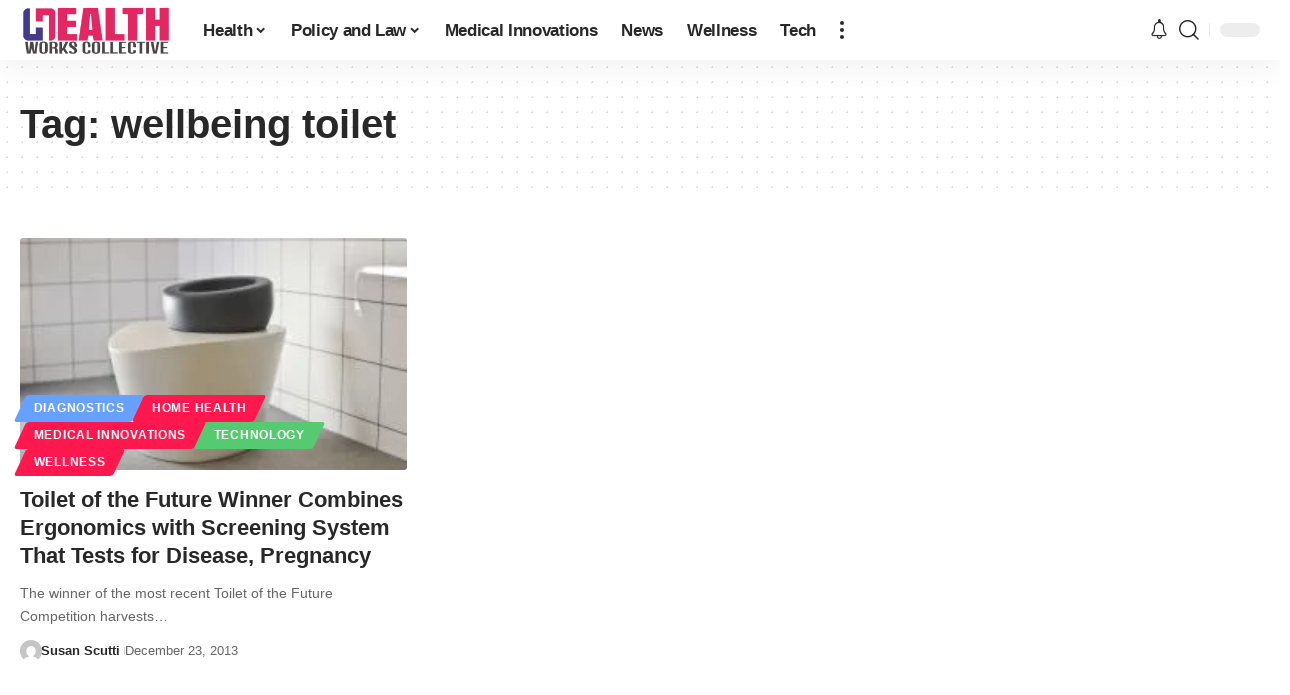

--- FILE ---
content_type: text/html; charset=utf-8
request_url: https://www.google.com/recaptcha/api2/aframe
body_size: 266
content:
<!DOCTYPE HTML><html><head><meta http-equiv="content-type" content="text/html; charset=UTF-8"></head><body><script nonce="_a_5uyyF_lr9ygOlSI58ZQ">/** Anti-fraud and anti-abuse applications only. See google.com/recaptcha */ try{var clients={'sodar':'https://pagead2.googlesyndication.com/pagead/sodar?'};window.addEventListener("message",function(a){try{if(a.source===window.parent){var b=JSON.parse(a.data);var c=clients[b['id']];if(c){var d=document.createElement('img');d.src=c+b['params']+'&rc='+(localStorage.getItem("rc::a")?sessionStorage.getItem("rc::b"):"");window.document.body.appendChild(d);sessionStorage.setItem("rc::e",parseInt(sessionStorage.getItem("rc::e")||0)+1);localStorage.setItem("rc::h",'1768868667521');}}}catch(b){}});window.parent.postMessage("_grecaptcha_ready", "*");}catch(b){}</script></body></html>